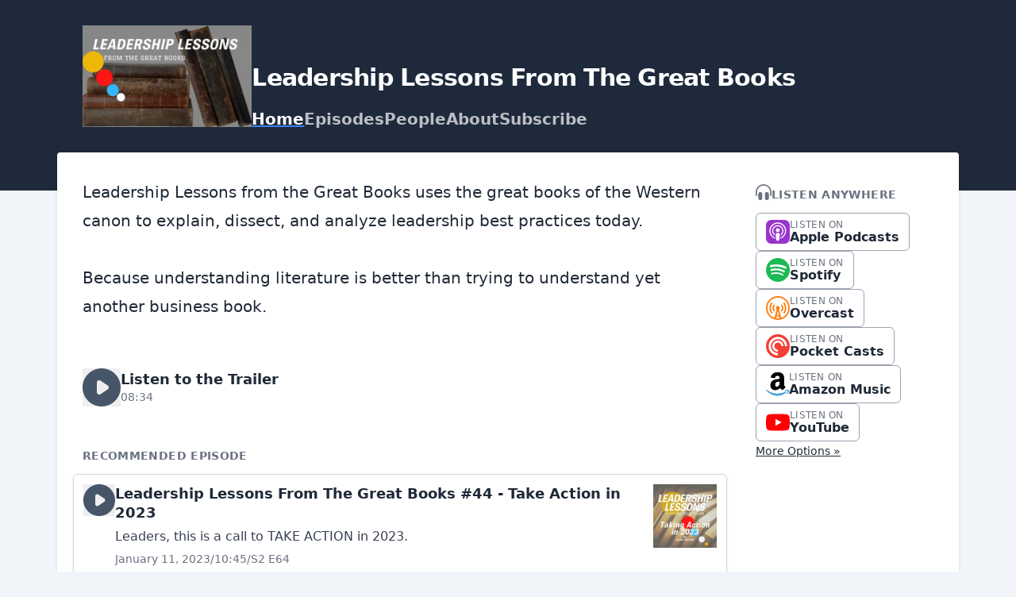

--- FILE ---
content_type: application/javascript
request_url: https://assets.transistor.fm/assets/sites-f9ef7b00f3ba8180f866502d0f360eb2fbc1bd9ca2ba2e45ff0fae616511abbe.js
body_size: 21236
content:
(()=>{function e(e,t){for(var n=e.split("."),i=t.split("."),r=0;r<n.length;r++)if(i[r]&&i[r]>n[r])return!0;return i[n.length-1]===n[n.length-1]}function t(e,t){var n=arguments.length>2&&void 0!==arguments[2]?arguments[2]:{};e.dispatchEvent(new CustomEvent(t,{detail:n,bubbles:!0,composed:!0,cancelable:!0}))}function n(e){i(e)}function i(e){Qn.includes(e)||Qn.push(e),o()}function r(e){let t=Qn.indexOf(e);-1!==t&&t>ei&&Qn.splice(t,1)}function o(){Gn||Yn||(Yn=!0,queueMicrotask(a))}function a(){Yn=!1,Gn=!0;for(let e=0;e<Qn.length;e++)Qn[e](),ei=e;Qn.length=0,ei=-1,Gn=!1}function s(e){ti=!1,e(),ti=!0}function l(e){Wn=e.reactive,Kn=e.release,Jn=t=>e.effect(t,{scheduler:e=>{ti?n(e):e()}}),Xn=e.raw}function u(e){Jn=e}function c(e){let t=()=>{};return[n=>{let i=Jn(n);return e._x_effects||(e._x_effects=new Set,e._x_runEffects=()=>{e._x_effects.forEach(e=>e())}),e._x_effects.add(i),t=()=>{void 0!==i&&(e._x_effects.delete(i),Kn(i))},i},()=>{t()}]}function d(e,t){let n,i=!0,r=Jn(()=>{let r=e();JSON.stringify(r),i?n=r:queueMicrotask(()=>{t(r,n),n=r}),i=!1});return()=>Kn(r)}function f(e){ri.push(e)}function p(e,t){"function"==typeof t?(e._x_cleanups||(e._x_cleanups=[]),e._x_cleanups.push(t)):(t=e,ii.push(t))}function h(e){ni.push(e)}function m(e,t,n){e._x_attributeCleanups||(e._x_attributeCleanups={}),e._x_attributeCleanups[t]||(e._x_attributeCleanups[t]=[]),e._x_attributeCleanups[t].push(n)}function _(e,t){e._x_attributeCleanups&&Object.entries(e._x_attributeCleanups).forEach(([n,i])=>{(void 0===t||t.includes(n))&&(i.forEach(e=>e()),delete e._x_attributeCleanups[n])})}function g(e){for(e._x_effects?.forEach(r);e._x_cleanups?.length;)e._x_cleanups.pop()()}function x(){oi.observe(document,{subtree:!0,childList:!0,attributes:!0,attributeOldValue:!0}),ai=!0}function y(){v(),oi.disconnect(),ai=!1}function v(){let e=oi.takeRecords();si.push(()=>e.length>0&&A(e));let t=si.length;queueMicrotask(()=>{if(si.length===t)for(;si.length>0;)si.shift()()})}function b(e){if(!ai)return e();y();let t=e();return x(),t}function w(){li=!0}function k(){li=!1,A(ui),ui=[]}function A(e){if(li)return void(ui=ui.concat(e));let t=[],n=new Set,i=new Map,r=new Map;for(let o=0;o<e.length;o++)if(!e[o].target._x_ignoreMutationObserver&&("childList"===e[o].type&&(e[o].removedNodes.forEach(e=>{1===e.nodeType&&e._x_marker&&n.add(e)}),e[o].addedNodes.forEach(e=>{1===e.nodeType&&(n.has(e)?n.delete(e):e._x_marker||t.push(e))})),"attributes"===e[o].type)){let t=e[o].target,n=e[o].attributeName,a=e[o].oldValue,s=()=>{i.has(t)||i.set(t,[]),i.get(t).push({name:n,value:t.getAttribute(n)})},l=()=>{r.has(t)||r.set(t,[]),r.get(t).push(n)};t.hasAttribute(n)&&null===a?s():t.hasAttribute(n)?(l(),s()):l()}r.forEach((e,t)=>{_(t,e)}),i.forEach((e,t)=>{ni.forEach(n=>n(t,e))});for(let e of n)t.some(t=>t.contains(e))||ii.forEach(t=>t(e));for(let e of t)e.isConnected&&ri.forEach(t=>t(e));t=null,n=null,i=null,r=null}function E(e){return O(S(e))}function $(e,t,n){return e._x_dataStack=[t,...S(n||e)],()=>{e._x_dataStack=e._x_dataStack.filter(e=>e!==t)}}function S(e){return e._x_dataStack?e._x_dataStack:"function"==typeof ShadowRoot&&e instanceof ShadowRoot?S(e.host):e.parentNode?S(e.parentNode):[]}function O(e){return new Proxy({objects:e},ci)}function C(){return Reflect.ownKeys(this).reduce((e,t)=>(e[t]=Reflect.get(this,t),e),{})}function T(e){let t=e=>"object"==typeof e&&!Array.isArray(e)&&null!==e,n=(i,r="")=>{Object.entries(Object.getOwnPropertyDescriptors(i)).forEach(([o,{value:a,enumerable:s}])=>{if(!1===s||void 0===a)return;if("object"==typeof a&&null!==a&&a.__v_skip)return;let l=""===r?o:`${r}.${o}`;"object"==typeof a&&null!==a&&a._x_interceptor?i[o]=a.initialize(e,l,o):!t(a)||a===i||a instanceof Element||n(a,l)})};return n(e)}function j(e,t=()=>{}){let n={initialValue:void 0,_x_interceptor:!0,initialize(t,n,i){return e(this.initialValue,()=>M(t,n),e=>P(t,n,e),n,i)}};return t(n),e=>{if("object"==typeof e&&null!==e&&e._x_interceptor){let t=n.initialize.bind(n);n.initialize=(i,r,o)=>{let a=e.initialize(i,r,o);return n.initialValue=a,t(i,r,o)}}else n.initialValue=e;return n}}function M(e,t){return t.split(".").reduce((e,t)=>e[t],e)}function P(e,t,n){if("string"==typeof t&&(t=t.split(".")),1!==t.length){if(0===t.length)throw error;return e[t[0]]||(e[t[0]]={}),P(e[t[0]],t.slice(1),n)}e[t[0]]=n}function N(e,t){di[e]=t}function L(e,t){let n=R(t);return Object.entries(di).forEach(([i,r])=>{Object.defineProperty(e,`$${i}`,{get:()=>r(t,n),enumerable:!1})}),e}function R(e){let[t,n]=ie(e),i={interceptor:j,...t};return p(e,n),i}function D(e,t,n,...i){try{return n(...i)}catch(n){B(n,e,t)}}function B(...e){return fi(...e)}function H(e){fi=e}function I(e,t,n){e=Object.assign(e??{message:"No error message given."},{el:t,expression:n}),console.warn(`Alpine Expression Error: ${e.message}\n\n${n?'Expression: "'+n+'"\n\n':""}`,t),setTimeout(()=>{throw e},0)}function z(e){let t=pi;pi=!1;let n=e();return pi=t,n}function q(e,t,n={}){let i;return F(e,t)(e=>i=e,n),i}function F(...e){return hi(...e)}function U(e){hi=e}function Z(e,t){let n={};L(n,e);let i=[n,...S(e)],r="function"==typeof t?V(i,t):J(i,t,e);return D.bind(null,e,t,r)}function V(e,t){return(n=()=>{},{scope:i={},params:r=[],context:o}={})=>{K(n,t.apply(O([i,...e]),r))}}function W(e,t){if(mi[e])return mi[e];let n=Object.getPrototypeOf(async function(){}).constructor,i=/^[\n\s]*if.*\(.*\)/.test(e.trim())||/^(let|const)\s/.test(e.trim())?`(async()=>{ ${e} })()`:e;let r=(()=>{try{let t=new n(["__self","scope"],`with (scope) { __self.result = ${i} }; __self.finished = true; return __self.result;`);return Object.defineProperty(t,"name",{value:`[Alpine] ${e}`}),t}catch(n){return B(n,t,e),Promise.resolve()}})();return mi[e]=r,r}function J(e,t,n){let i=W(t,n);return(r=()=>{},{scope:o={},params:a=[],context:s}={})=>{i.result=void 0,i.finished=!1;let l=O([o,...e]);if("function"==typeof i){let e=i.call(s,i,l).catch(e=>B(e,n,t));i.finished?(K(r,i.result,l,a,n),i.result=void 0):e.then(e=>{K(r,e,l,a,n)}).catch(e=>B(e,n,t)).finally(()=>i.result=void 0)}}}function K(e,t,n,i,r){if(pi&&"function"==typeof t){let o=t.apply(n,i);o instanceof Promise?o.then(t=>K(e,t,n,i)).catch(e=>B(e,r,t)):e(o)}else"object"==typeof t&&t instanceof Promise?t.then(t=>e(t)):e(t)}function X(e=""){return _i+e}function Y(e){_i=e}function G(e,t){return gi[e]=t,{before(t){if(!gi[t])return void console.warn(String.raw`Cannot find directive \`${t}\`. \`${e}\` will use the default order of execution`);const n=$i.indexOf(t);$i.splice(n>=0?n:$i.indexOf("DEFAULT"),0,e)}}}function Q(e){return Object.keys(gi).includes(e)}function ee(e,t,n){if(t=Array.from(t),e._x_virtualDirectives){let n=Object.entries(e._x_virtualDirectives).map(([e,t])=>({name:e,value:t})),i=te(n);n=n.map(e=>i.find(t=>t.name===e.name)?{name:`x-bind:${e.name}`,value:`"${e.value}"`}:e),t=t.concat(n)}let i={};return t.map(oe((e,t)=>i[e]=t)).filter(se).map(le(i,n)).sort(ue).map(t=>re(e,t))}function te(e){return Array.from(e).map(oe()).filter(e=>!se(e))}function ne(e){xi=!0;let t=Symbol();vi=t,yi.set(t,[]);let n=()=>{for(;yi.get(t).length;)yi.get(t).shift()();yi.delete(t)},i=()=>{xi=!1,n()};e(n),i()}function ie(e){let t=[],n=e=>t.push(e),[i,r]=c(e);return t.push(r),[{Alpine:Fi,effect:i,cleanup:n,evaluateLater:F.bind(F,e),evaluate:q.bind(q,e)},()=>t.forEach(e=>e())]}function re(e,t){let n=()=>{},i=gi[t.type]||n,[r,o]=ie(e);m(e,t.original,o);let a=()=>{e._x_ignore||e._x_ignoreSelf||(i.inline&&i.inline(e,t,r),i=i.bind(i,e,t,r),xi?yi.get(vi).push(i):i())};return a.runCleanups=o,a}function oe(e=()=>{}){return({name:t,value:n})=>{let{name:i,value:r}=ki.reduce((e,t)=>t(e),{name:t,value:n});return i!==t&&e(i,t),{name:i,value:r}}}function ae(e){ki.push(e)}function se({name:e}){return Ai().test(e)}function le(e,t){return({name:n,value:i})=>{let r=n.match(Ai()),o=n.match(/:([a-zA-Z0-9\-_:]+)/),a=n.match(/\.[^.\]]+(?=[^\]]*$)/g)||[],s=t||e[n]||n;return{type:r?r[1]:null,value:o?o[1]:null,modifiers:a.map(e=>e.replace(".","")),expression:i,original:s}}}function ue(e,t){let n=-1===$i.indexOf(e.type)?Ei:e.type,i=-1===$i.indexOf(t.type)?Ei:t.type;return $i.indexOf(n)-$i.indexOf(i)}function ce(e,t,n={}){e.dispatchEvent(new CustomEvent(t,{detail:n,bubbles:!0,composed:!0,cancelable:!0}))}function de(e,t){if("function"==typeof ShadowRoot&&e instanceof ShadowRoot)return void Array.from(e.children).forEach(e=>de(e,t));let n=!1;if(t(e,()=>n=!0),n)return;let i=e.firstElementChild;for(;i;)de(i,t,!1),i=i.nextElementSibling}function fe(e,...t){console.warn(`Alpine Warning: ${e}`,...t)}function pe(){Si&&fe("Alpine has already been initialized on this page. Calling Alpine.start() more than once can cause problems."),Si=!0,document.body||fe("Unable to initialize. Trying to load Alpine before `<body>` is available. Did you forget to add `defer` in Alpine's `<script>` tag?"),ce(document,"alpine:init"),ce(document,"alpine:initializing"),x(),f(e=>we(e,de)),p(e=>ke(e)),h((e,t)=>{ee(e,t).forEach(e=>e())});let e=e=>!xe(e.parentElement,!0);Array.from(document.querySelectorAll(me().join(","))).filter(e).forEach(e=>{we(e)}),ce(document,"alpine:initialized"),setTimeout(()=>{Ae()})}function he(){return Oi.map(e=>e())}function me(){return Oi.concat(Ci).map(e=>e())}function _e(e){Oi.push(e)}function ge(e){Ci.push(e)}function xe(e,t=!1){return ye(e,e=>{if((t?me():he()).some(t=>e.matches(t)))return!0})}function ye(e,t){if(e){if(t(e))return e;if(e._x_teleportBack&&(e=e._x_teleportBack),e.parentElement)return ye(e.parentElement,t)}}function ve(e){return he().some(t=>e.matches(t))}function be(e){Ti.push(e)}function we(e,t=de,n=()=>{}){ye(e,e=>e._x_ignore)||ne(()=>{t(e,(e,t)=>{e._x_marker||(n(e,t),Ti.forEach(n=>n(e,t)),ee(e,e.attributes).forEach(e=>e()),e._x_ignore||(e._x_marker=ji++),e._x_ignore&&t())})})}function ke(e,t=de){t(e,e=>{g(e),_(e),delete e._x_marker})}function Ae(){[["ui","dialog",["[x-dialog], [x-popover]"]],["anchor","anchor",["[x-anchor]"]],["sort","sort",["[x-sort]"]]].forEach(([e,t,n])=>{Q(t)||n.some(t=>{if(document.querySelector(t))return fe(`found "${t}", but missing ${e} plugin`),!0})})}function Ee(e=()=>{}){return queueMicrotask(()=>{Pi||setTimeout(()=>{$e()})}),new Promise(t=>{Mi.push(()=>{e(),t()})})}function $e(){for(Pi=!1;Mi.length;)Mi.shift()()}function Se(){Pi=!0}function Oe(e,t){return Array.isArray(t)?Ce(e,t.join(" ")):"object"==typeof t&&null!==t?Te(e,t):"function"==typeof t?Oe(e,t()):Ce(e,t)}function Ce(e,t){return(t=>(e.classList.add(...t),()=>{e.classList.remove(...t)}))((t=>t.split(" ").filter(t=>!e.classList.contains(t)).filter(Boolean))(t=!0===t?t="":t||""))}function Te(e,t){let n=e=>e.split(" ").filter(Boolean),i=Object.entries(t).flatMap(([e,t])=>!!t&&n(e)).filter(Boolean),r=Object.entries(t).flatMap(([e,t])=>!t&&n(e)).filter(Boolean),o=[],a=[];return r.forEach(t=>{e.classList.contains(t)&&(e.classList.remove(t),a.push(t))}),i.forEach(t=>{e.classList.contains(t)||(e.classList.add(t),o.push(t))}),()=>{a.forEach(t=>e.classList.add(t)),o.forEach(t=>e.classList.remove(t))}}function je(e,t){return"object"==typeof t&&null!==t?Me(e,t):Pe(e,t)}function Me(e,t){let n={};return Object.entries(t).forEach(([t,i])=>{n[t]=e.style[t],t.startsWith("--")||(t=Ne(t)),e.style.setProperty(t,i)}),setTimeout(()=>{0===e.style.length&&e.removeAttribute("style")}),()=>{je(e,n)}}function Pe(e,t){let n=e.getAttribute("style",t);return e.setAttribute("style",t),()=>{e.setAttribute("style",n||"")}}function Ne(e){return e.replace(/([a-z])([A-Z])/g,"$1-$2").toLowerCase()}function Le(e,t=()=>{}){let n=!1;return function(){n?t.apply(this,arguments):(n=!0,e.apply(this,arguments))}}function Re(e,t,n){Be(e,Oe,""),{enter:t=>{e._x_transition.enter.during=t},"enter-start":t=>{e._x_transition.enter.start=t},"enter-end":t=>{e._x_transition.enter.end=t},leave:t=>{e._x_transition.leave.during=t},"leave-start":t=>{e._x_transition.leave.start=t},"leave-end":t=>{e._x_transition.leave.end=t}}[n](t)}function De(e,t,n){Be(e,je);let i=!t.includes("in")&&!t.includes("out")&&!n,r=i||t.includes("in")||["enter"].includes(n),o=i||t.includes("out")||["leave"].includes(n);t.includes("in")&&!i&&(t=t.filter((e,n)=>n<t.indexOf("out"))),t.includes("out")&&!i&&(t=t.filter((e,n)=>n>t.indexOf("out")));let a=!t.includes("opacity")&&!t.includes("scale"),s=a||t.includes("opacity")?0:1,l=a||t.includes("scale")?qe(t,"scale",95)/100:1,u=qe(t,"delay",0)/1e3,c=qe(t,"origin","center"),d="opacity, transform",f=qe(t,"duration",150)/1e3,p=qe(t,"duration",75)/1e3,h="cubic-bezier(0.4, 0.0, 0.2, 1)";r&&(e._x_transition.enter.during={transformOrigin:c,transitionDelay:`${u}s`,transitionProperty:d,transitionDuration:`${f}s`,transitionTimingFunction:h},e._x_transition.enter.start={opacity:s,transform:`scale(${l})`},e._x_transition.enter.end={opacity:1,transform:"scale(1)"}),o&&(e._x_transition.leave.during={transformOrigin:c,transitionDelay:`${u}s`,transitionProperty:d,transitionDuration:`${p}s`,transitionTimingFunction:h},e._x_transition.leave.start={opacity:1,transform:"scale(1)"},e._x_transition.leave.end={opacity:s,transform:`scale(${l})`})}function Be(e,t,n={}){e._x_transition||(e._x_transition={enter:{during:n,start:n,end:n},leave:{during:n,start:n,end:n},in(n=()=>{},i=()=>{}){Ie(e,t,{during:this.enter.during,start:this.enter.start,end:this.enter.end},n,i)},out(n=()=>{},i=()=>{}){Ie(e,t,{during:this.leave.during,start:this.leave.start,end:this.leave.end},n,i)}})}function He(e){let t=e.parentNode;if(t)return t._x_hidePromise?t:He(t)}function Ie(e,t,{during:n,start:i,end:r}={},o=()=>{},a=()=>{}){if(e._x_transitioning&&e._x_transitioning.cancel(),0===Object.keys(n).length&&0===Object.keys(i).length&&0===Object.keys(r).length)return o(),void a();let s,l,u;ze(e,{start(){s=t(e,i)},during(){l=t(e,n)},before:o,end(){s(),u=t(e,r)},after:a,cleanup(){l(),u()}})}function ze(e,t){let n,i,r,o=Le(()=>{b(()=>{n=!0,i||t.before(),r||(t.end(),$e()),t.after(),e.isConnected&&t.cleanup(),delete e._x_transitioning})});e._x_transitioning={beforeCancels:[],beforeCancel(e){this.beforeCancels.push(e)},cancel:Le(function(){for(;this.beforeCancels.length;)this.beforeCancels.shift()();o()}),finish:o},b(()=>{t.start(),t.during()}),Se(),requestAnimationFrame(()=>{if(n)return;let o=1e3*Number(getComputedStyle(e).transitionDuration.replace(/,.*/,"").replace("s","")),a=1e3*Number(getComputedStyle(e).transitionDelay.replace(/,.*/,"").replace("s",""));0===o&&(o=1e3*Number(getComputedStyle(e).animationDuration.replace("s",""))),b(()=>{t.before()}),i=!0,requestAnimationFrame(()=>{n||(b(()=>{t.end()}),$e(),setTimeout(e._x_transitioning.finish,o+a),r=!0)})})}function qe(e,t,n){if(-1===e.indexOf(t))return n;const i=e[e.indexOf(t)+1];if(!i)return n;if("scale"===t&&isNaN(i))return n;if("duration"===t||"delay"===t){let e=i.match(/([0-9]+)ms/);if(e)return e[1]}return"origin"===t&&["top","right","left","center","bottom"].includes(e[e.indexOf(t)+2])?[i,e[e.indexOf(t)+2]].join(" "):i}function Fe(e,t=()=>{}){return(...n)=>Li?t(...n):e(...n)}function Ue(e){return(...t)=>Li&&e(...t)}function Ze(e){Ri.push(e)}function Ve(e,t){Ri.forEach(n=>n(e,t)),Li=!0,Ke(()=>{we(t,(e,t)=>{t(e,()=>{})})}),Li=!1}function We(e,t){t._x_dataStack||(t._x_dataStack=e._x_dataStack),Li=!0,Di=!0,Ke(()=>{Je(t)}),Li=!1,Di=!1}function Je(e){let t=!1;we(e,(e,n)=>{de(e,(e,i)=>{if(t&&ve(e))return i();t=!0,n(e,i)})})}function Ke(e){let t=Jn;u(e=>{let n=t(e);return Kn(n),()=>{}}),e(),u(t)}function Xe(e,t,n,i=[]){switch(e._x_bindings||(e._x_bindings=Wn({})),e._x_bindings[t]=n,t=i.includes("camel")?ot(t):t){case"value":Ye(e,n);break;case"style":Qe(e,n);break;case"class":Ge(e,n);break;case"selected":case"checked":et(e,t,n);break;default:tt(e,t,n)}}function Ye(e,t){if(ht(e))void 0===e.attributes.value&&(e.value=t),window.fromModel&&(e.checked="boolean"==typeof t?st(e.value)===t:at(e.value,t));else if(pt(e))Number.isInteger(t)?e.value=t:Array.isArray(t)||"boolean"==typeof t||[null,void 0].includes(t)?Array.isArray(t)?e.checked=t.some(t=>at(t,e.value)):e.checked=!!t:e.value=String(t);else if("SELECT"===e.tagName)rt(e,t);else{if(e.value===t)return;e.value=void 0===t?"":t}}function Ge(e,t){e._x_undoAddedClasses&&e._x_undoAddedClasses(),e._x_undoAddedClasses=Oe(e,t)}function Qe(e,t){e._x_undoAddedStyles&&e._x_undoAddedStyles(),e._x_undoAddedStyles=je(e,t)}function et(e,t,n){tt(e,t,n),it(e,t,n)}function tt(e,t,n){[null,void 0,!1].includes(n)&&ut(t)?e.removeAttribute(t):(lt(t)&&(n=t),nt(e,t,n))}function nt(e,t,n){e.getAttribute(t)!=n&&e.setAttribute(t,n)}function it(e,t,n){e[t]!==n&&(e[t]=n)}function rt(e,t){const n=[].concat(t).map(e=>e+"");Array.from(e.options).forEach(e=>{e.selected=n.includes(e.value)})}function ot(e){return e.toLowerCase().replace(/-(\w)/g,(e,t)=>t.toUpperCase())}function at(e,t){return e==t}function st(e){return!![1,"1","true","on","yes",!0].includes(e)||![0,"0","false","off","no",!1].includes(e)&&(e?Boolean(e):null)}function lt(e){return Bi.has(e)}function ut(e){return!["aria-pressed","aria-checked","aria-expanded","aria-selected"].includes(e)}function ct(e,t,n){return e._x_bindings&&void 0!==e._x_bindings[t]?e._x_bindings[t]:ft(e,t,n)}function dt(e,t,n,i=!0){if(e._x_bindings&&void 0!==e._x_bindings[t])return e._x_bindings[t];if(e._x_inlineBindings&&void 0!==e._x_inlineBindings[t]){let n=e._x_inlineBindings[t];return n.extract=i,z(()=>q(e,n.expression))}return ft(e,t,n)}function ft(e,t,n){let i=e.getAttribute(t);return null===i?"function"==typeof n?n():n:""===i||(lt(t)?!![t,"true"].includes(i):i)}function pt(e){return"checkbox"===e.type||"ui-checkbox"===e.localName||"ui-switch"===e.localName}function ht(e){return"radio"===e.type||"ui-radio"===e.localName}function mt(e,t){let n;return function(){const i=this,r=arguments,o=function(){n=null,e.apply(i,r)};clearTimeout(n),n=setTimeout(o,t)}}function _t(e,t){let n;return function(){let i=this,r=arguments;n||(e.apply(i,r),n=!0,setTimeout(()=>n=!1,t))}}function gt({get:e,set:t},{get:n,set:i}){let r,o,a=!0,s=Jn(()=>{let s=e(),l=n();if(a)i(xt(s)),a=!1;else{let e=JSON.stringify(s),n=JSON.stringify(l);e!==r?i(xt(s)):e!==n&&t(xt(l))}r=JSON.stringify(e()),o=JSON.stringify(n())});return()=>{Kn(s)}}function xt(e){return"object"==typeof e?JSON.parse(JSON.stringify(e)):e}function yt(e){(Array.isArray(e)?e:[e]).forEach(e=>e(Fi))}function vt(e,t){if(Ii||(Hi=Wn(Hi),Ii=!0),void 0===t)return Hi[e];Hi[e]=t,T(Hi[e]),"object"==typeof t&&null!==t&&t.hasOwnProperty("init")&&"function"==typeof t.init&&Hi[e].init()}function bt(){return Hi}function wt(e,t){let n="function"!=typeof t?()=>t:t;return e instanceof Element?At(e,n()):(zi[e]=n,()=>{})}function kt(e){return Object.entries(zi).forEach(([t,n])=>{Object.defineProperty(e,t,{get:()=>(...e)=>n(...e)})}),e}function At(e,t,n){let i=[];for(;i.length;)i.pop()();let r=Object.entries(t).map(([e,t])=>({name:e,value:t})),o=te(r);return r=r.map(e=>o.find(t=>t.name===e.name)?{name:`x-bind:${e.name}`,value:`"${e.value}"`}:e),ee(e,r,n).map(e=>{i.push(e.runCleanups),e()}),()=>{for(;i.length;)i.pop()()}}function Et(e,t){qi[e]=t}function $t(e,t){return Object.entries(qi).forEach(([n,i])=>{Object.defineProperty(e,n,{get:()=>(...e)=>i.bind(t)(...e),enumerable:!1})}),e}function St(e,t){const n=Object.create(null),i=e.split(",");for(let e=0;e<i.length;e++)n[i[e]]=!0;return t?e=>!!n[e.toLowerCase()]:e=>!!n[e]}function Ot(e){return e&&!0===e._isEffect}function Ct(e,t=Ui){Ot(e)&&(e=e.raw);const n=jt(e,t);return t.lazy||n(),n}function Tt(e){e.active&&(Mt(e),e.options.onStop&&e.options.onStop(),e.active=!1)}function jt(e,t){const n=function(){if(!n.active)return e();if(!lr.includes(n)){Mt(n);try{return Nt(),lr.push(n),Ni=n,e()}finally{lr.pop(),Lt(),Ni=lr[lr.length-1]}}};return n.id=dr++,n.allowRecurse=!!t.allowRecurse,n._isEffect=!0,n.active=!0,n.raw=e,n.deps=[],n.options=t,n}function Mt(e){const{deps:t}=e;if(t.length){for(let n=0;n<t.length;n++)t[n].delete(e);t.length=0}}function Pt(){pr.push(fr),fr=!1}function Nt(){pr.push(fr),fr=!0}function Lt(){const e=pr.pop();fr=void 0===e||e}function Rt(e,t,n){if(!fr||void 0===Ni)return;let i=sr.get(e);i||sr.set(e,i=new Map);let r=i.get(n);r||i.set(n,r=new Set),r.has(Ni)||(r.add(Ni),Ni.deps.push(r),Ni.options.onTrack&&Ni.options.onTrack({effect:Ni,target:e,type:t,key:n}))}function Dt(e,t,n,i,r,o){const a=sr.get(e);if(!a)return;const s=new Set,l=e=>{e&&e.forEach(e=>{(e!==Ni||e.allowRecurse)&&s.add(e)})};if("clear"===t)a.forEach(l);else if("length"===n&&Wi(e))a.forEach((e,t)=>{("length"===t||t>=i)&&l(e)});else switch(void 0!==n&&l(a.get(n)),t){case"add":Wi(e)?tr(n)&&l(a.get("length")):(l(a.get(ur)),Ji(e)&&l(a.get(cr)));break;case"delete":Wi(e)||(l(a.get(ur)),Ji(e)&&l(a.get(cr)));break;case"set":Ji(e)&&l(a.get(ur))}const u=a=>{a.options.onTrigger&&a.options.onTrigger({effect:a,target:e,key:n,type:t,newValue:i,oldValue:r,oldTarget:o}),a.options.scheduler?a.options.scheduler(a):a()};s.forEach(u)}function Bt(){const e={};return["includes","indexOf","lastIndexOf"].forEach(t=>{e[t]=function(...e){const n=un(this);for(let e=0,t=this.length;e<t;e++)Rt(n,"get",e+"");const i=n[t](...e);return-1===i||!1===i?n[t](...e.map(un)):i}}),["push","pop","shift","unshift","splice"].forEach(t=>{e[t]=function(...e){Pt();const n=un(this)[t].apply(this,e);return Lt(),n}}),e}function Ht(e=!1,t=!1){return function(n,i,r){if("__v_isReactive"===i)return!e;if("__v_isReadonly"===i)return e;if("__v_raw"===i&&r===(e?t?Nr:Pr:t?Mr:jr).get(n))return n;const o=Wi(n);if(!e&&o&&Vi(xr,i))return Reflect.get(xr,i,r);const a=Reflect.get(n,i,r);if(Xi(i)?mr.has(i):hr(i))return a;if(e||Rt(n,"get",i),t)return a;if(cn(a)){return!o||!tr(i)?a.value:a}return Yi(a)?e?sn(a):an(a):a}}function It(e=!1){return function(t,n,i,r){let o=t[n];if(!e&&(i=un(i),o=un(o),!Wi(t)&&cn(o)&&!cn(i)))return o.value=i,!0;const a=Wi(t)&&tr(n)?Number(n)<t.length:Vi(t,n),s=Reflect.set(t,n,i,r);return t===un(r)&&(a?ar(i,o)&&Dt(t,"set",n,i,o):Dt(t,"add",n,i)),s}}function zt(e,t){const n=Vi(e,t),i=e[t],r=Reflect.deleteProperty(e,t);return r&&n&&Dt(e,"delete",t,void 0,i),r}function qt(e,t){const n=Reflect.has(e,t);return Xi(t)&&mr.has(t)||Rt(e,"has",t),n}function Ft(e){return Rt(e,"iterate",Wi(e)?"length":ur),Reflect.ownKeys(e)}function Ut(e,t,n=!1,i=!1){const r=un(e=e.__v_raw),o=un(t);t!==o&&!n&&Rt(r,"get",t),!n&&Rt(r,"get",o);const{has:a}=Ar(r),s=i?kr:n?wr:br;return a.call(r,t)?s(e.get(t)):a.call(r,o)?s(e.get(o)):void(e!==r&&e.get(t))}function Zt(e,t=!1){const n=this.__v_raw,i=un(n),r=un(e);return e!==r&&!t&&Rt(i,"has",e),!t&&Rt(i,"has",r),e===r?n.has(e):n.has(e)||n.has(r)}function Vt(e,t=!1){return e=e.__v_raw,!t&&Rt(un(e),"iterate",ur),Reflect.get(e,"size",e)}function Wt(e){e=un(e);const t=un(this);return Ar(t).has.call(t,e)||(t.add(e),Dt(t,"add",e,e)),this}function Jt(e,t){t=un(t);const n=un(this),{has:i,get:r}=Ar(n);let o=i.call(n,e);o?nn(n,i,e):(e=un(e),o=i.call(n,e));const a=r.call(n,e);return n.set(e,t),o?ar(t,a)&&Dt(n,"set",e,t,a):Dt(n,"add",e,t),this}function Kt(e){const t=un(this),{has:n,get:i}=Ar(t);let r=n.call(t,e);r?nn(t,n,e):(e=un(e),r=n.call(t,e));const o=i?i.call(t,e):void 0,a=t.delete(e);return r&&Dt(t,"delete",e,void 0,o),a}function Xt(){const e=un(this),t=0!==e.size,n=Ji(e)?new Map(e):new Set(e),i=e.clear();return t&&Dt(e,"clear",void 0,void 0,n),i}function Yt(e,t){return function(n,i){const r=this,o=r.__v_raw,a=un(o),s=t?kr:e?wr:br;return!e&&Rt(a,"iterate",ur),o.forEach((e,t)=>n.call(i,s(e),s(t),r))}}function Gt(e,t,n){return function(...i){const r=this.__v_raw,o=un(r),a=Ji(o),s="entries"===e||e===Symbol.iterator&&a,l="keys"===e&&a,u=r[e](...i),c=n?kr:t?wr:br;return!t&&Rt(o,"iterate",l?cr:ur),{next(){const{value:e,done:t}=u.next();return t?{value:e,done:t}:{value:s?[c(e[0]),c(e[1])]:c(e),done:t}},[Symbol.iterator](){return this}}}}function Qt(e){return function(...t){{const n=t[0]?`on key "${t[0]}" `:"";console.warn(`${or(e)} operation ${n}failed: target is readonly.`,un(this))}return"delete"!==e&&this}}function en(){const e={get(e){return Ut(this,e)},get size(){return Vt(this)},has:Zt,add:Wt,set:Jt,delete:Kt,clear:Xt,forEach:Yt(!1,!1)},t={get(e){return Ut(this,e,!1,!0)},get size(){return Vt(this)},has:Zt,add:Wt,set:Jt,delete:Kt,clear:Xt,forEach:Yt(!1,!0)},n={get(e){return Ut(this,e,!0)},get size(){return Vt(this,!0)},has(e){return Zt.call(this,e,!0)},add:Qt("add"),set:Qt("set"),delete:Qt("delete"),clear:Qt("clear"),forEach:Yt(!0,!1)},i={get(e){return Ut(this,e,!0,!0)},get size(){return Vt(this,!0)},has(e){return Zt.call(this,e,!0)},add:Qt("add"),set:Qt("set"),delete:Qt("delete"),clear:Qt("clear"),forEach:Yt(!0,!0)};return["keys","values","entries",Symbol.iterator].forEach(r=>{e[r]=Gt(r,!1,!1),n[r]=Gt(r,!0,!1),t[r]=Gt(r,!1,!0),i[r]=Gt(r,!0,!0)}),[e,n,t,i]}function tn(e,t){const n=t?e?Or:Sr:e?$r:Er;return(t,i,r)=>"__v_isReactive"===i?!e:"__v_isReadonly"===i?e:"__v_raw"===i?t:Reflect.get(Vi(n,i)&&i in t?n:t,i,r)}function nn(e,t,n){const i=un(n);if(i!==n&&t.call(e,i)){const t=er(e);console.warn(`Reactive ${t} contains both the raw and reactive versions of the same object${"Map"===t?" as keys":""}, which can lead to inconsistencies. Avoid differentiating between the raw and reactive versions of an object and only use the reactive version if possible.`)}}function rn(e){switch(e){case"Object":case"Array":return 1;case"Map":case"Set":case"WeakMap":case"WeakSet":return 2;default:return 0}}function on(e){return e.__v_skip||!Object.isExtensible(e)?0:rn(er(e))}function an(e){return e&&e.__v_isReadonly?e:ln(e,!1,yr,Cr,jr)}function sn(e){return ln(e,!0,vr,Tr,Pr)}function ln(e,t,n,i,r){if(!Yi(e))return console.warn(`value cannot be made reactive: ${String(e)}`),e;if(e.__v_raw&&(!t||!e.__v_isReactive))return e;const o=r.get(e);if(o)return o;const a=on(e);if(0===a)return e;const s=new Proxy(e,2===a?i:n);return r.set(e,s),s}function un(e){return e&&un(e.__v_raw)||e}function cn(e){return Boolean(e&&!0===e.__v_isRef)}function dn(e){let t=[];return ye(e,e=>{e._x_refs&&t.push(e._x_refs)}),t}function fn(e){return Lr[e]||(Lr[e]=0),++Lr[e]}function pn(e,t){return ye(e,e=>{if(e._x_ids&&e._x_ids[t])return!0})}function hn(e,t){e._x_ids||(e._x_ids={}),e._x_ids[t]||(e._x_ids[t]=fn(t))}function mn(e,t,n,i){if(e._x_id||(e._x_id={}),e._x_id[t])return e._x_id[t];let r=i();return e._x_id[t]=r,n(()=>{delete e._x_id[t]}),r}function _n(e,t,n){N(t,i=>fe(`You can't use [$${t}] without first installing the "${e}" plugin here: https://alpinejs.dev/plugins/${n}`,i))}function gn(e){let t=Fe(()=>document.querySelector(e),()=>Rr)();return t||fe(`Cannot find x-teleport element for selector: "${e}"`),t}function xn(e,t,n,i){let r=e,o=e=>i(e),a={},s=(e,t)=>n=>t(e,n);if(n.includes("dot")&&(t=yn(t)),n.includes("camel")&&(t=vn(t)),n.includes("passive")&&(a.passive=!0),n.includes("capture")&&(a.capture=!0),n.includes("window")&&(r=window),n.includes("document")&&(r=document),n.includes("debounce")){let e=n[n.indexOf("debounce")+1]||"invalid-wait",t=bn(e.split("ms")[0])?Number(e.split("ms")[0]):250;o=mt(o,t)}if(n.includes("throttle")){let e=n[n.indexOf("throttle")+1]||"invalid-wait",t=bn(e.split("ms")[0])?Number(e.split("ms")[0]):250;o=_t(o,t)}return n.includes("prevent")&&(o=s(o,(e,t)=>{t.preventDefault(),e(t)})),n.includes("stop")&&(o=s(o,(e,t)=>{t.stopPropagation(),e(t)})),n.includes("once")&&(o=s(o,(e,n)=>{e(n),r.removeEventListener(t,o,a)})),(n.includes("away")||n.includes("outside"))&&(r=document,o=s(o,(t,n)=>{e.contains(n.target)||!1!==n.target.isConnected&&(e.offsetWidth<1&&e.offsetHeight<1||!1!==e._x_isShown&&t(n))})),n.includes("self")&&(o=s(o,(t,n)=>{n.target===e&&t(n)})),(kn(t)||An(t))&&(o=s(o,(e,t)=>{En(t,n)||e(t)})),r.addEventListener(t,o,a),()=>{r.removeEventListener(t,o,a)}}function yn(e){return e.replace(/-/g,".")}function vn(e){return e.toLowerCase().replace(/-(\w)/g,(e,t)=>t.toUpperCase())}function bn(e){return!Array.isArray(e)&&!isNaN(e)}function wn(e){return[" ","_"].includes(e)?e:e.replace(/([a-z])([A-Z])/g,"$1-$2").replace(/[_\s]/,"-").toLowerCase()}function kn(e){return["keydown","keyup"].includes(e)}function An(e){return["contextmenu","click","mouse"].some(t=>e.includes(t))}function En(e,t){let n=t.filter(e=>!["window","document","prevent","stop","once","capture","self","away","outside","passive","preserve-scroll"].includes(e));if(n.includes("debounce")){let e=n.indexOf("debounce");n.splice(e,bn((n[e+1]||"invalid-wait").split("ms")[0])?2:1)}if(n.includes("throttle")){let e=n.indexOf("throttle");n.splice(e,bn((n[e+1]||"invalid-wait").split("ms")[0])?2:1)}if(0===n.length)return!1;if(1===n.length&&$n(e.key).includes(n[0]))return!1;const i=["ctrl","shift","alt","meta","cmd","super"].filter(e=>n.includes(e));if(n=n.filter(e=>!i.includes(e)),i.length>0){if(i.filter(t=>("cmd"!==t&&"super"!==t||(t="meta"),e[`${t}Key`])).length===i.length){if(An(e.type))return!1;if($n(e.key).includes(n[0]))return!1}}return!0}function $n(e){if(!e)return[];e=wn(e);let t={ctrl:"control",slash:"/",space:" ",spacebar:" ",cmd:"meta",esc:"escape",up:"arrow-up",down:"arrow-down",left:"arrow-left",right:"arrow-right",period:".",comma:",",equal:"=",minus:"-",underscore:"_"};return t[e]=e,Object.keys(t).map(n=>{if(t[n]===e)return n}).filter(e=>e)}function Sn(e,t,n,i){return b(()=>{if(n instanceof CustomEvent&&void 0!==n.detail)return null!==n.detail&&void 0!==n.detail?n.detail:n.target.value;if(pt(e)){if(Array.isArray(i)){let e=null;return e=t.includes("number")?On(n.target.value):t.includes("boolean")?st(n.target.value):n.target.value,n.target.checked?i.includes(e)?i:i.concat([e]):i.filter(t=>!Cn(t,e))}return n.target.checked}if("select"===e.tagName.toLowerCase()&&e.multiple)return t.includes("number")?Array.from(n.target.selectedOptions).map(e=>On(e.value||e.text)):t.includes("boolean")?Array.from(n.target.selectedOptions).map(e=>st(e.value||e.text)):Array.from(n.target.selectedOptions).map(e=>e.value||e.text);{let r;return r=ht(e)?n.target.checked?n.target.value:i:n.target.value,t.includes("number")?On(r):t.includes("boolean")?st(r):t.includes("trim")?r.trim():r}})}function On(e){let t=e?parseFloat(e):null;return Tn(t)?t:e}function Cn(e,t){return e==t}function Tn(e){return!Array.isArray(e)&&!isNaN(e)}function jn(e){return null!==e&&"object"==typeof e&&"function"==typeof e.get&&"function"==typeof e.set}function Mn(e,t){e._x_keyExpression=t}function Pn(e){return!!Li&&(!!Di||e.hasAttribute("data-has-alpine-state"))}function Nn(e,t,n,i){let r=e=>"object"==typeof e&&!Array.isArray(e),o=e;n(n=>{Dn(n)&&n>=0&&(n=Array.from(Array(n).keys(),e=>e+1)),void 0===n&&(n=[]);let a=e._x_lookup,s=e._x_prevKeys,l=[],u=[];if(r(n))n=Object.entries(n).map(([r,o])=>{let a=Rn(t,o,r,n);i(t=>{u.includes(t)&&fe("Duplicate key on x-for",e),u.push(t)},{scope:{index:r,...a}}),l.push(a)});else for(let r=0;r<n.length;r++){let o=Rn(t,n[r],r,n);i(t=>{u.includes(t)&&fe("Duplicate key on x-for",e),u.push(t)},{scope:{index:r,...o}}),l.push(o)}let c=[],d=[],f=[],p=[];for(let e=0;e<s.length;e++){let t=s[e];-1===u.indexOf(t)&&f.push(t)}s=s.filter(e=>!f.includes(e));let h="template";for(let e=0;e<u.length;e++){let t=u[e],n=s.indexOf(t);if(-1===n)s.splice(e,0,t),c.push([h,e]);else if(n!==e){let t=s.splice(e,1)[0],i=s.splice(n-1,1)[0];s.splice(e,0,i),s.splice(n,0,t),d.push([t,i])}else p.push(t);h=t}for(let e=0;e<f.length;e++){let t=f[e];t in a&&(b(()=>{ke(a[t]),a[t].remove()}),delete a[t])}for(let e=0;e<d.length;e++){let[t,n]=d[e],i=a[t],r=a[n],s=document.createElement("div");b(()=>{r||fe('x-for ":key" is undefined or invalid',o,n,a),r.after(s),i.after(r),r._x_currentIfEl&&r.after(r._x_currentIfEl),s.before(i),i._x_currentIfEl&&i.after(i._x_currentIfEl),s.remove()}),r._x_refreshXForScope(l[u.indexOf(n)])}for(let e=0;e<c.length;e++){let[t,n]=c[e],i="template"===t?o:a[t];i._x_currentIfEl&&(i=i._x_currentIfEl);let r=l[n],s=u[n],d=document.importNode(o.content,!0).firstElementChild,f=Wn(r);$(d,f,o),d._x_refreshXForScope=e=>{Object.entries(e).forEach(([e,t])=>{f[e]=t})},b(()=>{i.after(d),Fe(()=>we(d))()}),"object"==typeof s&&fe("x-for key cannot be an object, it must be a string or an integer",o),a[s]=d}for(let e=0;e<p.length;e++)a[p[e]]._x_refreshXForScope(l[u.indexOf(p[e])]);o._x_prevKeys=u})}function Ln(e){let t=/,([^,\}\]]*)(?:,([^,\}\]]*))?$/,n=/^\s*\(|\)\s*$/g,i=/([\s\S]*?)\s+(?:in|of)\s+([\s\S]*)/,r=e.match(i);if(!r)return;let o={};o.items=r[2].trim();let a=r[1].replace(n,"").trim(),s=a.match(t);return s?(o.item=a.replace(t,"").trim(),o.index=s[1].trim(),s[2]&&(o.collection=s[2].trim())):o.item=a,o}function Rn(e,t,n,i){let r={};if(/^\[.*\]$/.test(e.item)&&Array.isArray(t)){e.item.replace("[","").replace("]","").split(",").map(e=>e.trim()).forEach((e,n)=>{r[e]=t[n]})}else if(/^\{.*\}$/.test(e.item)&&!Array.isArray(t)&&"object"==typeof t){e.item.replace("{","").replace("}","").split(",").map(e=>e.trim()).forEach(e=>{r[e]=t[e]})}else r[e.item]=t;return e.index&&(r[e.index]=n),e.collection&&(r[e.collection]=i),r}function Dn(e){return!Array.isArray(e)&&!isNaN(e)}function Bn(){}function Hn(e,t,n){
G(t,i=>fe(`You can't use [x-${t}] without first installing the "${e}" plugin here: https://alpinejs.dev/plugins/${n}`,i))}var In=Object.getOwnPropertyNames,zn=(e,t)=>function(){return t||(0,e[In(e)[0]])((t={exports:{}}).exports,t),t.exports},qn=zn({"app/javascript/shared/translations.js"(){window.transistor||(window.transistor={}),window.transistor.translations={_translations:{},add(e){this._translations=e},translate(e){return e.split(".").reduce((e,t)=>e[t],this._translations)},t(e){return this.translate(e)}}}}),Fn=zn({"app/javascript/shared/bluesky-template.js"(){document.addEventListener("alpine:init",()=>{const e=document.getElementById("bluesky-comments");if(e&&"true"===e.dataset.blueskyCommentsEnabled){const t=`\n      <a name="comments"></a>\n      <div x-cloak class="episode-comments" x-data="blueskyComments('${e.dataset.blueskyUrl}')">\n        <h4 class="episode-comments-headline">\n          <svg xmlns="http://www.w3.org/2000/svg" viewBox="0 0 24 24"><path fill="none" d="M0 0h24v24H0Z"></path><g fill="currentColor"><path d="M8 9.75h8c.41 0 .75-.34.75-.75 0-.42-.34-.75-.75-.75H8c-.42 0-.75.33-.75.75 0 .41.33.75.75.75Z"></path><path d="M8 13.75h4c.41 0 .75-.34.75-.75 0-.42-.34-.75-.75-.75H8c-.42 0-.75.33-.75.75 0 .41.33.75.75.75Z"></path><path d="M20.25 20.49c0-.14.11-.25.25-.25 .05 0 .11.01.15.05l-3.7-2.9c-.14-.11-.3-.16-.47-.16H5.98c-1.25 0-2.25-1.01-2.25-2.25v-9c0-1.25 1-2.25 2.25-2.25h12c1.24 0 2.25 1 2.25 2.25v14.49Zm1.5 0V5.99c0-2.08-1.68-3.75-3.75-3.75H6c-2.08 0-3.75 1.67-3.75 3.75v9c0 2.07 1.67 3.75 3.75 3.75h10.5l-.47-.16 3.69 2.89c.22.17.49.26.77.26 .69 0 1.25-.56 1.25-1.25Z"></path></g></svg>\n          <span x-text="t('comments.headline')"></span>\n        </h4>\n        <p class="episode-comments-reply-notice" x-html="t('comments.join_discussion')"></p>\n        <div x-show="error" x-text="error" class="episode-comments-notice"></div>\n        <div x-show="loading && !error" class="episode-comments-notice" x-text="t('comments.loading')"></div>\n\n        <div x-show="thread?.post">\n          <a class="episode-comments-stats" :href="postUrl">\n            <span class="episode-comments-stat">\n              <svg xmlns="http://www.w3.org/2000/svg" viewBox="0 0 24 24"><path fill="none" d="M0 0h24v24H0Z"></path><path fill="currentColor" d="M15.696 4.75c2.52 0 4.554 2.38 4.554 5 0 2.19-1.56 4.47-4.17 6.65 -.96.79-1.99 1.52-3 2.13 -.38.22-.72.42-1.01.57 -.12.05-.21.1-.28.14 .11-.06.03-.03.19-.03s.08-.04.19.02c-.07-.04-.17-.09-.28-.15 -.29-.16-.64-.35-1.01-.58 -1.01-.62-2.05-1.35-3-2.14 -2.62-2.18-4.17-4.47-4.17-6.66 0-2.63 2.02-5.005 4.55-5.005 1.32 0 2.35.55 3.12 1.44 .29.35.84.35 1.14-.001 .76-.9 1.79-1.45 3.12-1.45Zm-.001-1.5c-1.81 0-3.24.76-4.27 1.97l1.14-.001C11.52 4 10.095 3.23 8.29 3.23c-3.42 0-6.06 3.1-6.06 6.505 0 2.74 1.78 5.37 4.7 7.81 1.87 1.56 4.52 3.18 5.04 3.18 .51 0 3.16-1.63 5.04-3.19 2.92-2.44 4.7-5.07 4.7-7.82 0-3.41-2.64-6.51-6.054-6.51Z"></path></svg>\n              <span><span x-text="thread?.post?.likeCount"></span> <span x-text="t('comments.likes')"></span></span>\n            </span>\n            <span class="episode-comments-stat">\n              <svg xmlns="http://www.w3.org/2000/svg" viewBox="0 0 24 24" class="repost"><g fill="currentColor"><path d="M13 18.25H7c-.7 0-1.25-.56-1.25-1.25V5c0-.42-.34-.75-.75-.75 -.42 0-.75.33-.75.75v12c0 1.51 1.23 2.75 2.75 2.75h6c.41 0 .75-.34.75-.75 0-.42-.34-.75-.75-.75Z"></path><path d="M11 5.75h6c.69 0 1.25.55 1.25 1.25v12c0 .41.33.75.75.75 .41 0 .75-.34.75-.75V7c0-1.52-1.24-2.75-2.75-2.75h-6c-.42 0-.75.33-.75.75 0 .41.33.75.75.75Z"></path><path d="M8.03 6.96l-2.5-2.5c-.3-.3-.77-.3-1.07 0l-2.5 2.5c-.3.29-.3.76 0 1.06 .29.29.76.29 1.06 0l2.5-2.5H4.45l2.5 2.5c.29.29.76.29 1.06 0 .29-.3.29-.77 0-1.07Z"></path><path d="M15.46 16.53l3 3c.29.29.76.29 1.06 0l3-3c.29-.3.29-.77 0-1.07 -.3-.3-.77-.3-1.07 0l-3 3h1.06l-3-3c-.3-.3-.77-.3-1.07 0 -.3.29-.3.76 0 1.06Z"></path></g><path fill="none" d="M0 0h24v24H0Z"></path></svg>\n              <span><span x-text="thread?.post?.repostCount"></span> <span x-text="t('comments.reposts')"></span></span>\n            </span>\n            <span class="episode-comments-stat">\n              <svg xmlns="http://www.w3.org/2000/svg" viewBox="0 0 24 24"><path fill="none" d="M0 0h24v24H0Z"></path><g fill="currentColor"><path d="M8 9.75h8c.41 0 .75-.34.75-.75 0-.42-.34-.75-.75-.75H8c-.42 0-.75.33-.75.75 0 .41.33.75.75.75Z"></path><path d="M8 13.75h4c.41 0 .75-.34.75-.75 0-.42-.34-.75-.75-.75H8c-.42 0-.75.33-.75.75 0 .41.33.75.75.75Z"></path><path d="M20.25 20.49c0-.14.11-.25.25-.25 .05 0 .11.01.15.05l-3.7-2.9c-.14-.11-.3-.16-.47-.16H5.98c-1.25 0-2.25-1.01-2.25-2.25v-9c0-1.25 1-2.25 2.25-2.25h12c1.24 0 2.25 1 2.25 2.25v14.49Zm1.5 0V5.99c0-2.08-1.68-3.75-3.75-3.75H6c-2.08 0-3.75 1.67-3.75 3.75v9c0 2.07 1.67 3.75 3.75 3.75h10.5l-.47-.16 3.69 2.89c.22.17.49.26.77.26 .69 0 1.25-.56 1.25-1.25Z"></path></g></svg>\n              <span><span x-text="thread?.post?.replyCount"></span> <span x-text="t('comments.replies')"></span></span>\n            </span>\n          </a>\n\n          <div x-show="!loading && !error && !thread?.replies?.length" class="episode-comments-notice" x-html="t('comments.no_comments')"></div>\n          <ol x-show="thread?.replies" x-html="formattedReplies(thread?.replies)" class="episode-comments-thread"></ol>\n        </div>\n      </div>\n    `;e.innerHTML=t}})}}),Un=zn({"app/javascript/shared/audio.js"(){transistor.audioPlayer=(e=null)=>({loading:!1,playing:!1,active:!1,animationFrameCount:0,timestamp:!1,formattedTimestamp:"00:00",seekHoverPercent:0,seekingByTouch:!1,canPlayThrough:!1,duration:e,currentTime:0,volume:1,speed:1,displaySpeed:1,muted:!1,title:null,audioMetadata:null,init(){this.timestamp&&this.seekToSeconds(this.timestamp),this.updateDuration()},handleLoadedMetadata(){this.updateCurrentTime(),this.updateVolume(),this.updateDuration()},updateCurrentTime(e=!1){this.currentTime=this.$refs.audio.currentTime,this.resumablePlayback&&(this.resumablePlayback[window.location.pathname].ts=this.$refs.audio.currentTime),(e||"sharing"!=this.expandedPanel)&&(this.formattedTimestamp=this.formatTime(this.$refs.audio.currentTime))},updateVolume(){this.volume=this.$refs.audio.volume},updateAudioPlayerVolume(){this.$refs.audio.volume=this.volume},updateMediaSession(){this.audioMetadata&&(navigator.mediaSession.metadata=new MediaMetadata({title:this.audioMetadata.title,artist:this.audioMetadata.show_title,artwork:[{src:this.audioMetadata.artwork,sizes:"400x400",type:"image/webp"}]}))},formatTime(e=0){let[t,n]=e>=3600?[11,8]:[14,5];return new Date(1e3*e).toISOString().substr(t,n)},updateDuration(){let e=this.$refs.audio.duration||this.duration;this.duration=isNaN(e)?0:e},progressPercentage(){return 100/this.duration*this.currentTime},volumePercentage(){return Math.round(100*this.volume)},mute(){this.muted=!0,this.$refs.audio.muted=!0,this.volume=0},unmute(){this.muted=!1,this.$refs.audio.muted=!1,this.updateVolume()},toggleMute(){this.muted?this.unmute():this.mute()},toggleSpeed(){let e=2===this.speed?1:this.speed+.25;this.displaySpeed=Math.floor(10*e)/10,this.speed=e,this.$refs.audio.playbackRate=this.speed},checkDefaultAudio(){let e=document.getElementById("default-audio");e&&void 0!==e.dataset.defaultAudioUrl&&""!=e.dataset.defaultAudioUrl&&(""!==this.$refs.audio.src&&this.$refs.audio.src==e.dataset.defaultAudioUrl||(this.title=e.dataset.defaultAudioTitle,this.duration=e.dataset.defaultAudioDuration,this.$refs.audio.src=e.dataset.defaultAudioUrl))},playEpisode(e){this.title=e.title,this.duration=e.duration,this.audioMetadata={title:e.title,show_title:e?.showTitle||"",artwork:e?.artwork||""},this.$refs.audio.src!=e.url&&(this.$refs.audio.src=e.url),this.play(!1)},play(e=!0,t=!1){e&&!this.active&&this.checkDefaultAudio(),t||this.$refs.audio.play(),this.updateMediaSession(),this.playing=!0,this.active=!0,this.animate()},pause(e=!0){e&&this.$refs.audio.pause(),this.playing=!1},waiting(){this.canPlayThrough||(this.loading=!0,setTimeout(()=>{this.loading=!1},1e3))},seekBySeconds(e){this.currentTime+e>=this.duration?(this.pause(),this.$refs.audio.currentTime=this.duration):this.$refs.audio.currentTime=this.currentTime+e,this.updateCurrentTime()},seekToSeconds(e,t=!1){this.timestamp=e,this.checkDefaultAudio(),this.updateDuration(),e>=this.duration?(this.pause(),this.$refs.audio.currentTime=this.duration,this.updateCurrentTime(),this.timestamp=!1):(this.$refs.audio.currentTime=e,this.updateCurrentTime(),this.timestamp=!1,(this.playing||t)&&this.play(!1))},seekTo(e){const[t,n,i]=this.computeProgress(e,e.clientX);this.seek(n)},seek(e){this.$refs.audio.currentTime=this.duration*e,this.updateCurrentTime(),this.play(!1)},seekToVolume(e){let[t,n,i]=this.computeProgress(e,e.clientX);i=Math.ceil(i)/100,i>.95&&(i=1),this.$refs.audio.volume=i,i>0&&this.$refs.audio.muted&&this.unmute()},hoverSeekTo(e){const[t,n,i]=this.computeProgress(e,e.clientX);this.seekHoverPercent=n,t.style.setProperty("--player-progress-hover",`${i}%`)},touchDragSeekTo(e){const[t,n,i]=this.computeProgress(e,e.touches[0].clientX);n>=0&&n<=1?(this.seekingByTouch=!0,this.seekHoverPercent=n,t.style.setProperty("--player-progress-hover",`${i}%`)):(this.seekingByTouch=!1,this.seekHoverPercent=0,t.style.setProperty("--player-progress-hover","0%"))},touchDragEnd(e){if(!this.seekingByTouch)return;this.seekingByTouch=!1;const[t,n,i]=this.computeProgress(e,e.changedTouches[0].clientX);this.seek(n)},computeProgress(e,t){const n=e.currentTarget||e.target,i=n.getBoundingClientRect(),r=(t-i.x)/i.width;return position=100*r,[n,r,position]},animate(){this.playing&&(this.animationFrameCount++,this.animationFrameCount%5==0&&this.updateCurrentTime(),requestAnimationFrame(()=>{this.animate()}))},reload(){this.$refs.audio.load()},reset(){this.$refs.audio.currentTime=0,this.updateCurrentTime(!0),this.playing=!1,setTimeout(()=>{this.playing||(this.active=!1)},2e3)}})}}),Zn=zn({"app/javascript/shared/timejumper.js"(){transistor.timeJumper=()=>{let e,t=e=>{let t,n=/^(?:npt:)?(?:(?:(\d+):)?(\d\d?):)?(\d\d?)(\.\d+)?$/,i=/^(?:(\d\d?)[hH])?(?:(\d\d?)[mM])?(\d\d?)[sS]$/;return/^\d+(\.\d+)?$/g.test(e)?parseFloat(e):(t=n.exec(e)||i.exec(e),t?3600*(parseInt(t[1],10)||0)+60*(parseInt(t[2],10)||0)+parseInt(t[3],10)+(parseFloat(t[4])||0):0)},n=(()=>{let e=/\bt=([\dhHmMsS.:]*)(?:,([\dhHmMsS.:]+))?\b/g,t=e.exec(location.hash)||e.exec(location.search);return!!t&&t[1]})()||0;n&&(e=t(n),window.dispatchEvent(new CustomEvent("timejump",{detail:{timestamp:e}})))},window.addEventListener("DOMContentLoaded",transistor.timeJumper,!1),window.addEventListener("hashchange",transistor.timeJumper,!1)}}),Vn=class{init(){if(!window.Alpine.version||!e("3.0.0",window.Alpine.version))throw new Error("Invalid Alpine version. Please use Alpine 3.0.0 or above");window.Alpine.mutateDom(()=>{document.body.querySelectorAll("[x-cloak]").forEach(e=>{var t;e.setAttribute("data-alpine-was-cloaked",null!==(t=e.getAttribute("x-cloak"))&&void 0!==t?t:"")})}),this.configureEventHandlers()}configureEventHandlers(){var e=()=>{document.documentElement.hasAttribute("data-turbo-preview")||(t(document,"alpine:init"),t(document,"alpine:initializing"),window.Alpine.flushAndStopDeferringMutations(),t(document,"alpine:initialised"),window.Alpine.mutateDom(()=>{document.querySelectorAll("[data-alpine-ignored]").forEach(e=>{e.removeAttribute("x-ignore"),e.removeAttribute("data-alpine-ignored")})}))},n=e=>{window.Alpine.mutateDom(()=>{document.documentElement.hasAttribute("data-turbo-preview")||e.detail.newBody.querySelectorAll("[data-alpine-generated-me],[x-cloak]").forEach(e=>{var t;e.hasAttribute("x-cloak")&&e.setAttribute("data-alpine-was-cloaked",null!==(t=e.getAttribute("x-cloak"))&&void 0!==t?t:"");e.hasAttribute("data-alpine-generated-me")&&(e.removeAttribute("data-alpine-generated-me"),e.remove())})}),window.Alpine.deferMutations()},i=()=>{window.Alpine.mutateDom(()=>{document.body.querySelectorAll("[x-for],[x-if],[x-teleport],[data-alpine-was-cloaked]").forEach(e=>{var t;e.hasAttribute("data-alpine-was-cloaked")&&(e.setAttribute("x-cloak",null!==(t=e.getAttribute("data-alpine-was-cloaked"))&&void 0!==t?t:""),e.removeAttribute("data-alpine-was-cloaked"));e.hasAttribute("x-for")&&e._x_lookup&&Object.values(e._x_lookup).forEach(e=>e.setAttribute("data-alpine-generated-me",!0)),e.hasAttribute("x-if")&&e._x_currentIfEl&&e._x_currentIfEl.setAttribute("data-alpine-generated-me",!0),e.hasAttribute("x-teleport")&&e._x_teleport&&e._x_teleport.setAttribute("data-alpine-generated-me",!0)})}),document.querySelectorAll("[data-turbo-permanent]").forEach(e=>{window.Alpine.mutateDom(()=>{e.hasAttribute("x-ignore")||(e.setAttribute("x-ignore",!0),e.setAttribute("data-alpine-ignored",!0)),e.querySelectorAll("[data-alpine-generated-me]").forEach(e=>{e.removeAttribute("data-alpine-generated-me")})})})};document.addEventListener("turbo:render",e),document.addEventListener("turbo:before-render",n),document.addEventListener("turbo:before-cache",i)}};window.Alpine&&console.error("Alpine-turbo-drive-adapter must be included before AlpineJs"),Object.getOwnPropertyDescriptor(NodeList.prototype,"forEach")||Object.defineProperty(NodeList.prototype,"forEach",Object.getOwnPropertyDescriptor(Array.prototype,"forEach")),document.addEventListener("alpine:init",()=>{(new Vn).init()},{once:!0});var Wn,Jn,Kn,Xn,Yn=!1,Gn=!1,Qn=[],ei=-1,ti=!0,ni=[],ii=[],ri=[],oi=new MutationObserver(A),ai=!1,si=[],li=!1,ui=[],ci={ownKeys:({objects:e})=>Array.from(new Set(e.flatMap(e=>Object.keys(e)))),has:({objects:e},t)=>t!=Symbol.unscopables&&e.some(e=>Object.prototype.hasOwnProperty.call(e,t)||Reflect.has(e,t)),get:({objects:e},t,n)=>"toJSON"==t?C:Reflect.get(e.find(e=>Reflect.has(e,t))||{},t,n),set({objects:e},t,n,i){const r=e.find(e=>Object.prototype.hasOwnProperty.call(e,t))||e[e.length-1],o=Object.getOwnPropertyDescriptor(r,t);return o?.set&&o?.get?o.set.call(i,n)||!0:Reflect.set(r,t,n)}},di={},fi=I,pi=!0,hi=Z,mi={},_i="x-",gi={},xi=!1,yi=new Map,vi=Symbol(),bi=(e,t)=>({name:n,value:i})=>(n.startsWith(e)&&(n=n.replace(e,t)),{name:n,value:i}),wi=e=>e,ki=[],Ai=()=>new RegExp(`^${_i}([^:^.]+)\\b`),Ei="DEFAULT",$i=["ignore","ref","data","id","anchor","bind","init","for","model","modelable","transition","show","if",Ei,"teleport"],Si=!1,Oi=[],Ci=[],Ti=[],ji=1,Mi=[],Pi=!1;G("transition",(e,{value:t,modifiers:n,expression:i},{evaluate:r})=>{"function"==typeof i&&(i=r(i)),!1!==i&&(i&&"boolean"!=typeof i?Re(e,i,t):De(e,n,t))}),window.Element.prototype._x_toggleAndCascadeWithTransitions=function(e,t,n,i){const r="visible"===document.visibilityState?requestAnimationFrame:setTimeout;let o=()=>r(n);t?e._x_transition&&(e._x_transition.enter||e._x_transition.leave)?e._x_transition.enter&&(Object.entries(e._x_transition.enter.during).length||Object.entries(e._x_transition.enter.start).length||Object.entries(e._x_transition.enter.end).length)?e._x_transition.in(n):o():e._x_transition?e._x_transition.in(n):o():(e._x_hidePromise=e._x_transition?new Promise((t,n)=>{e._x_transition.out(()=>{},()=>t(i)),e._x_transitioning&&e._x_transitioning.beforeCancel(()=>n({isFromCancelledTransition:!0}))}):Promise.resolve(i),queueMicrotask(()=>{let t=He(e);t?(t._x_hideChildren||(t._x_hideChildren=[]),t._x_hideChildren.push(e)):r(()=>{let t=e=>{let n=Promise.all([e._x_hidePromise,...(e._x_hideChildren||[]).map(t)]).then(([e])=>e?.());return delete e._x_hidePromise,delete e._x_hideChildren,n};t(e).catch(e=>{if(!e.isFromCancelledTransition)throw e})})}))};var Ni,Li=!1,Ri=[],Di=!1,Bi=new Set(["allowfullscreen","async","autofocus","autoplay","checked","controls","default","defer","disabled","formnovalidate","inert","ismap","itemscope","loop","multiple","muted","nomodule","novalidate","open","playsinline","readonly","required","reversed","selected","shadowrootclonable","shadowrootdelegatesfocus","shadowrootserializable"]),Hi={},Ii=!1,zi={},qi={},Fi={get reactive(){return Wn},get release(){return Kn},get effect(){return Jn},get raw(){return Xn},version:"3.15.2",flushAndStopDeferringMutations:k,dontAutoEvaluateFunctions:z,disableEffectScheduling:s,startObservingMutations:x,stopObservingMutations:y,setReactivityEngine:l,onAttributeRemoved:m,onAttributesAdded:h,closestDataStack:S,skipDuringClone:Fe,onlyDuringClone:Ue,addRootSelector:_e,addInitSelector:ge,setErrorHandler:H,interceptClone:Ze,addScopeToNode:$,deferMutations:w,mapAttributes:ae,evaluateLater:F,interceptInit:be,setEvaluator:U,mergeProxies:O,extractProp:dt,findClosest:ye,onElRemoved:p,closestRoot:xe,destroyTree:ke,interceptor:j,transition:Ie,setStyles:je,mutateDom:b,directive:G,entangle:gt,throttle:_t,debounce:mt,evaluate:q,initTree:we,nextTick:Ee,prefixed:X,prefix:Y,plugin:yt,magic:N,store:vt,start:pe,clone:We,cloneNode:Ve,bound:ct,$data:E,watch:d,walk:de,data:Et,bind:wt},Ui=Object.freeze({}),Zi=(Object.freeze([]),Object.prototype.hasOwnProperty),Vi=(e,t)=>Zi.call(e,t),Wi=Array.isArray,Ji=e=>"[object Map]"===Qi(e),Ki=e=>"string"==typeof e,Xi=e=>"symbol"==typeof e,Yi=e=>null!==e&&"object"==typeof e,Gi=Object.prototype.toString,Qi=e=>Gi.call(e),er=e=>Qi(e).slice(8,-1),tr=e=>Ki(e)&&"NaN"!==e&&"-"!==e[0]&&""+parseInt(e,10)===e,nr=e=>{const t=Object.create(null);return n=>t[n]||(t[n]=e(n))},ir=/-(\w)/g,rr=(nr(e=>e.replace(ir,(e,t)=>t?t.toUpperCase():"")),/\B([A-Z])/g),or=(nr(e=>e.replace(rr,"-$1").toLowerCase()),nr(e=>e.charAt(0).toUpperCase()+e.slice(1))),ar=(nr(e=>e?`on${or(e)}`:""),(e,t)=>e!==t&&(e==e||t==t)),sr=new WeakMap,lr=[],ur=Symbol("iterate"),cr=Symbol("Map key iterate"),dr=0,fr=!0,pr=[],hr=St("__proto__,__v_isRef,__isVue"),mr=new Set(Object.getOwnPropertyNames(Symbol).map(e=>Symbol[e]).filter(Xi)),_r=Ht(),gr=Ht(!0),xr=Bt(),yr={get:_r,set:It(),deleteProperty:zt,has:qt,ownKeys:Ft},vr={get:gr,set:(e,t)=>(console.warn(`Set operation on key "${String(t)}" failed: target is readonly.`,e),!0),deleteProperty:(e,t)=>(console.warn(`Delete operation on key "${String(t)}" failed: target is readonly.`,e),!0)},br=e=>Yi(e)?an(e):e,wr=e=>Yi(e)?sn(e):e,kr=e=>e,Ar=e=>Reflect.getPrototypeOf(e),[Er,$r,Sr,Or]=en(),Cr={get:tn(!1,!1)},Tr={get:tn(!0,!1)},jr=new WeakMap,Mr=new WeakMap,Pr=new WeakMap,Nr=new WeakMap;N("nextTick",()=>Ee),N("dispatch",e=>ce.bind(ce,e)),N("watch",(e,{evaluateLater:t,cleanup:n})=>(e,i)=>{let r=t(e),o=d(()=>{let e;return r(t=>e=t),e},i);n(o)}),N("store",bt),N("data",e=>E(e)),N("root",e=>xe(e)),N("refs",e=>(e._x_refs_proxy||(e._x_refs_proxy=O(dn(e))),e._x_refs_proxy));var Lr={};N("id",(e,{cleanup:t})=>(n,i=null)=>mn(e,`${n}${i?`-${i}`:""}`,t,()=>{let t=pn(e,n),r=t?t._x_ids[n]:fn(n);return i?`${n}-${r}-${i}`:`${n}-${r}`})),Ze((e,t)=>{e._x_id&&(t._x_id=e._x_id)}),N("el",e=>e),_n("Focus","focus","focus"),_n("Persist","persist","persist"),G("modelable",(e,{expression:t},{effect:n,evaluateLater:i,cleanup:r})=>{let o=i(t),a=()=>{let e;return o(t=>e=t),e},s=i(`${t} = __placeholder`),l=e=>s(()=>{},{scope:{__placeholder:e}}),u=a();l(u),queueMicrotask(()=>{if(!e._x_model)return;e._x_removeModelListeners.default();let t=e._x_model.get,n=e._x_model.set,i=gt({get:()=>t(),set(e){n(e)}},{get:()=>a(),set(e){l(e)}});r(i)})}),G("teleport",(e,{modifiers:t,expression:n},{cleanup:i})=>{"template"!==e.tagName.toLowerCase()&&fe("x-teleport can only be used on a <template> tag",e);let r=gn(n),o=e.content.cloneNode(!0).firstElementChild;e._x_teleport=o,o._x_teleportBack=e,e.setAttribute("data-teleport-template",!0),o.setAttribute("data-teleport-target",!0),e._x_forwardEvents&&e._x_forwardEvents.forEach(t=>{o.addEventListener(t,t=>{t.stopPropagation(),e.dispatchEvent(new t.constructor(t.type,t))})}),$(o,{},e);let a=(e,t,n)=>{n.includes("prepend")?t.parentNode.insertBefore(e,t):n.includes("append")?t.parentNode.insertBefore(e,t.nextSibling):t.appendChild(e)};b(()=>{a(o,r,t),Fe(()=>{we(o)})()}),e._x_teleportPutBack=()=>{let i=gn(n);b(()=>{a(e._x_teleport,i,t)})},i(()=>b(()=>{o.remove(),ke(o)}))});var Rr=document.createElement("div"),Dr=()=>{};Dr.inline=(e,{modifiers:t},{cleanup:n})=>{t.includes("self")?e._x_ignoreSelf=!0:e._x_ignore=!0,n(()=>{t.includes("self")?delete e._x_ignoreSelf:delete e._x_ignore})},G("ignore",Dr),G("effect",Fe((e,{expression:t},{effect:n})=>{n(F(e,t))})),G("model",(e,{modifiers:t,expression:n},{effect:i,cleanup:r})=>{let o=e;t.includes("parent")&&(o=e.parentNode);let a,s=F(o,n);a="string"==typeof n?F(o,`${n} = __placeholder`):"function"==typeof n&&"string"==typeof n()?F(o,`${n()} = __placeholder`):()=>{};let l=()=>{let e;return s(t=>e=t),jn(e)?e.get():e},u=e=>{let t;s(e=>t=e),jn(t)?t.set(e):a(()=>{},{scope:{__placeholder:e}})};"string"==typeof n&&"radio"===e.type&&b(()=>{e.hasAttribute("name")||e.setAttribute("name",n)});let c="select"===e.tagName.toLowerCase()||["checkbox","radio"].includes(e.type)||t.includes("lazy")?"change":"input",d=Li?()=>{}:xn(e,c,t,n=>{u(Sn(e,t,n,l()))});if(t.includes("fill")&&([void 0,null,""].includes(l())||pt(e)&&Array.isArray(l())||"select"===e.tagName.toLowerCase()&&e.multiple)&&u(Sn(e,t,{target:e},l())),e._x_removeModelListeners||(e._x_removeModelListeners={}),e._x_removeModelListeners.default=d,r(()=>e._x_removeModelListeners.default()),e.form){let n=xn(e.form,"reset",[],()=>{Ee(()=>e._x_model&&e._x_model.set(Sn(e,t,{target:e},l())))});r(()=>n())}e._x_model={get:()=>l(),set(e){u(e)}},e._x_forceModelUpdate=t=>{void 0===t&&"string"==typeof n&&n.match(/\./)&&(t=""),window.fromModel=!0,b(()=>Xe(e,"value",t)),delete window.fromModel},i(()=>{let n=l();t.includes("unintrusive")&&document.activeElement.isSameNode(e)||e._x_forceModelUpdate(n)})}),G("cloak",e=>queueMicrotask(()=>b(()=>e.removeAttribute(X("cloak"))))),ge(()=>`[${X("init")}]`),G("init",Fe((e,{expression:t},{evaluate:n})=>"string"==typeof t?!!t.trim()&&n(t,{},!1):n(t,{},!1))),G("text",(e,{expression:t},{effect:n,evaluateLater:i})=>{let r=i(t);n(()=>{r(t=>{b(()=>{e.textContent=t})})})}),G("html",(e,{expression:t},{effect:n,evaluateLater:i})=>{let r=i(t);n(()=>{r(t=>{b(()=>{e.innerHTML=t,e._x_ignoreSelf=!0,we(e),delete e._x_ignoreSelf})})})}),ae(bi(":",wi(X("bind:"))));var Br=(e,{value:t,modifiers:n,expression:i,original:r},{effect:o,cleanup:a})=>{if(!t){let t={};return kt(t),void F(e,i)(t=>{At(e,t,r)},{scope:t})}if("key"===t)return Mn(e,i);if(e._x_inlineBindings&&e._x_inlineBindings[t]&&e._x_inlineBindings[t].extract)return;let s=F(e,i);o(()=>s(r=>{void 0===r&&"string"==typeof i&&i.match(/\./)&&(r=""),b(()=>Xe(e,t,r,n))})),a(()=>{e._x_undoAddedClasses&&e._x_undoAddedClasses(),e._x_undoAddedStyles&&e._x_undoAddedStyles()})};Br.inline=(e,{value:t,modifiers:n,expression:i})=>{t&&(e._x_inlineBindings||(e._x_inlineBindings={}),e._x_inlineBindings[t]={expression:i,extract:!1})},G("bind",Br),_e(()=>`[${X("data")}]`),G("data",(e,{expression:t},{cleanup:n})=>{if(Pn(e))return;t=""===t?"{}":t;let i={};L(i,e);let r={};$t(r,i);let o=q(e,t,{scope:r});void 0!==o&&!0!==o||(o={}),L(o,e);let a=Wn(o);T(a);let s=$(e,a);a.init&&q(e,a.init),n(()=>{a.destroy&&q(e,a.destroy),s()})}),Ze((e,t)=>{e._x_dataStack&&(t._x_dataStack=e._x_dataStack,t.setAttribute("data-has-alpine-state",!0))}),G("show",(e,{modifiers:t,expression:n},{effect:i})=>{let r=F(e,n);e._x_doHide||(e._x_doHide=()=>{b(()=>{e.style.setProperty("display","none",t.includes("important")?"important":void 0)})}),e._x_doShow||(e._x_doShow=()=>{b(()=>{1===e.style.length&&"none"===e.style.display?e.removeAttribute("style"):e.style.removeProperty("display")})});let o,a=()=>{e._x_doHide(),e._x_isShown=!1},s=()=>{e._x_doShow(),e._x_isShown=!0},l=()=>setTimeout(s),u=Le(e=>e?s():a(),t=>{"function"==typeof e._x_toggleAndCascadeWithTransitions?e._x_toggleAndCascadeWithTransitions(e,t,s,a):t?l():a()}),c=!0;i(()=>r(e=>{(c||e!==o)&&(t.includes("immediate")&&(e?l():a()),u(e),o=e,c=!1)}))}),G("for",(e,{expression:t},{effect:n,cleanup:i})=>{let r=Ln(t),o=F(e,r.items),a=F(e,e._x_keyExpression||"index");e._x_prevKeys=[],e._x_lookup={},n(()=>Nn(e,r,o,a)),i(()=>{Object.values(e._x_lookup).forEach(e=>b(()=>{ke(e),e.remove()})),delete e._x_prevKeys,delete e._x_lookup})}),Bn.inline=(e,{expression:t},{cleanup:n})=>{let i=xe(e);i._x_refs||(i._x_refs={}),i._x_refs[t]=e,n(()=>delete i._x_refs[t])},G("ref",Bn),G("if",(e,{expression:t},{effect:n,cleanup:i})=>{"template"!==e.tagName.toLowerCase()&&fe("x-if can only be used on a <template> tag",e);let r=F(e,t),o=()=>{if(e._x_currentIfEl)return e._x_currentIfEl;let t=e.content.cloneNode(!0).firstElementChild;return $(t,{},e),b(()=>{e.after(t),Fe(()=>we(t))()}),e._x_currentIfEl=t,e._x_undoIf=()=>{b(()=>{ke(t),t.remove()}),delete e._x_currentIfEl},t},a=()=>{e._x_undoIf&&(e._x_undoIf(),delete e._x_undoIf)};n(()=>r(e=>{e?o():a()})),i(()=>e._x_undoIf&&e._x_undoIf())}),G("id",(e,{expression:t},{evaluate:n})=>{n(t).forEach(t=>hn(e,t))}),Ze((e,t)=>{e._x_ids&&(t._x_ids=e._x_ids)}),ae(bi("@",wi(X("on:")))),G("on",Fe((e,{value:t,modifiers:n,expression:i},{cleanup:r})=>{let o=i?F(e,i):()=>{};"template"===e.tagName.toLowerCase()&&(e._x_forwardEvents||(e._x_forwardEvents=[]),e._x_forwardEvents.includes(t)||e._x_forwardEvents.push(t));let a=xn(e,t,n,e=>{o(()=>{},{scope:{$event:e},params:[e]})});r(()=>a())})),Hn("Collapse","collapse","collapse"),Hn("Intersect","intersect","intersect"),Hn("Focus","trap","focus"),Hn("Mask","mask","mask"),Fi.setEvaluator(Z),Fi.setReactivityEngine({reactive:an,effect:Ct,release:Tt,raw:un});var Hr=Fi,Ir=e=>({postUrl:e,atProtoUri:null,loading:!0,error:null,thread:{},hiddenReplies:[],init(){this.atProtoUri=this.urlToAtProto(this.postUrl);const e=new URLSearchParams({uri:this.atProtoUri});fetch("https://public.api.bsky.app/xrpc/app.bsky.feed.getPostThread?"+e.toString(),{method:"GET",headers:{Accept:"application/json"},cache:"no-store"}).then(e=>{if(!e.ok)throw new Error(`HTTP error! status: ${e.status}`);return e.json()}).then(e=>{this.thread=e.thread,this.hiddenReplies=e.thread?.post?.threadgate?.record?.hiddenReplies||[],this.loading=!1}).catch(()=>{this.error=this.t("comments.error_loading")})},urlToAtProto(e){const t=e.replace("https://bsky.app/profile/",""),[n,i]=t.split("/post/");return`at://${n}/app.bsky.feed.post/${i}`},atProtoToUrl(e){const t=e.slice(5),[n,i]=t.split("/app.bsky.feed.post/");return`https://bsky.app/profile/${n}/post/${i}`},profileUrl:e=>`https://bsky.app/profile/${e}`,formattedReplies(e){return e?e.reverse().map(e=>this.hiddenReplies.includes(e.post.uri)?"":`<li class="episode-comment">\n        <a class="episode-comment-author" href="${this.profileUrl(e.post.author.did)}" title="@${e.post.author.handle} on Bluesky" target="_bsky" rel="noreferrer noopener">\n          <img src="${e.post.author.avatar}" alt="@${e.post.author.handle} avatar" class="episode-comment-avatar">\n          <span class="episode-comment-displayname">${e.post.author.displayName}</span>\n          <span class="episode-comment-handle">@${e.post.author.handle}</span>\n        </a>\n        <div class="episode-comment-body">${this.formatCommentBody(e)}</div>\n      </li><ol>${this.formattedReplies(e.replies)}</ol>`).join(""):""},formatCommentBody(e){return this.processText(e.post.record.text,e.post.record.facets)},processText(e,t){if(!t||!t.length)return e;const n=[...t].sort((e,t)=>e.index.byteStart-t.index.byteStart);let i=0;const r=[];return n.forEach(t=>{const n=new TextEncoder,o=new TextDecoder,a=t=>{const i=n.encode(e.slice(0,e.length)).slice(0,t);return o.decode(i).length},s=a(t.index.byteStart),l=a(t.index.byteEnd);s>i&&r.push(e.slice(i,s));const u=e.slice(s,l);"app.bsky.richtext.facet#mention"===t.features[0].$type?r.push(`<a href="https://bsky.app/profile/${t.features[0].did}" class="episode-comments-link" target="_bsky" title="View profile on Bluesky">${u}</a>`):"app.bsky.richtext.facet#link"===t.features[0].$type?r.push(`<a href="${t.features[0].uri}" class="episode-comments-link" target="_blank" rel="noopener noreferrer" title="Visit ${u}">${u}</a>`):"app.bsky.richtext.facet#tag"===t.features[0].$type&&r.push(`<a href="https://bsky.app/hashtag/${t.features[0].tag}" class="episode-comments-link" target="_blank" rel="noopener noreferrer" title="View tag ${u}">${u}</a>`),i=l}),i<e.length&&r.push(e.slice(i)),r.join(" ")},t:e=>transistor.translations.t(e)});window.Alpine=Hr,window.transistor||(window.transistor={}),qn(),Fn(),Hr.data("blueskyComments",Ir),Un(),Zn(),transistor.turboEnabled="undefined"!=typeof Turbo,transistor.loadingEvent=transistor.turboEnabled?"turbo:load":"DOMContentLoaded",transistor.newsletterForm=function(e){return{url:e,email:null,subscribed:!1,submitting:!1,submit(){this.submitting=!0;let e=new FormData;e.append("email",this.email),e.append("authenticity_token",document.querySelector("meta[name=csrf-token]").content),fetch(this.url,{method:"POST",body:e}).then(e=>e.json()).then(e=>{this.submitting=!1,this.subscribed=e.subscribed}).catch(e=>{console.log(e)})}}},Hr.store("player",{playing:!1,audio_url:null}),Hr.start(),document.addEventListener(transistor.loadingEvent,()=>{let e=document.links;if(Array.from(e).forEach(e=>{e.host!==location.host&&""===e.target&&(e.target="_blank")}),transistor.turboEnabled){let e=document.querySelectorAll("[name=ga-code]");"undefined"!=typeof gtag&&e.length&&gtag("config",e[0].content,{page_path:window.location.pathname}),"undefined"!=typeof fathom&&fathom.trackPageview()}})})();